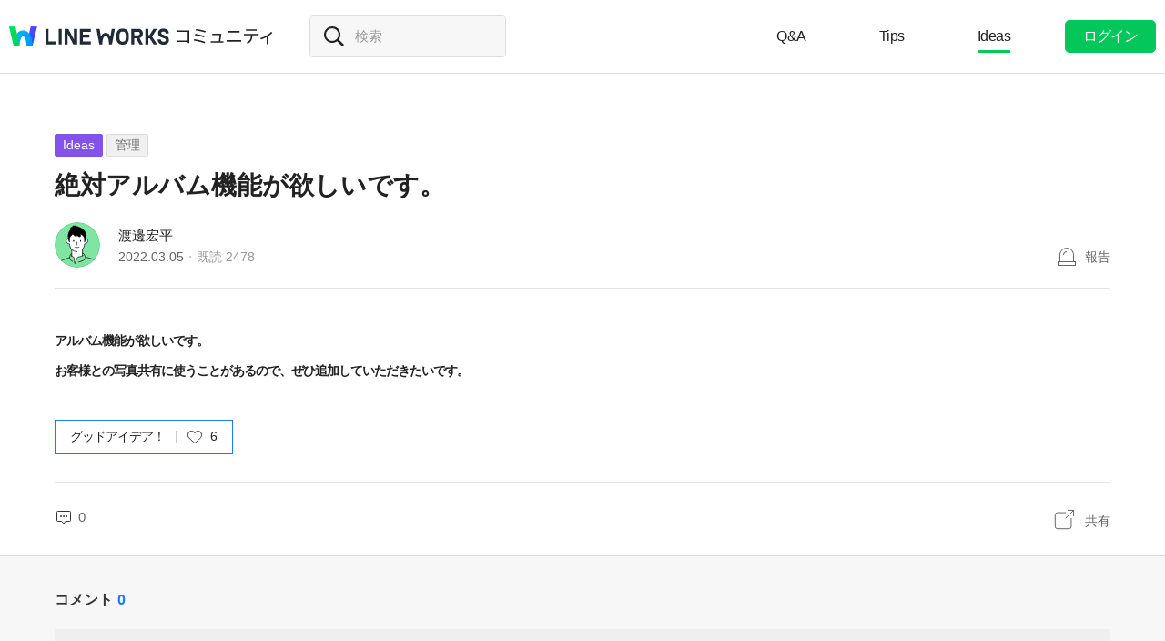

--- FILE ---
content_type: text/html;charset=UTF-8
request_url: https://community.worksmobile.com/jp/posts/4838
body_size: 7712
content:
<!doctype html>
<html xmlns="http://www.w3.org/1999/xhtml" lang="ja">
<head>
    <html xmlns="http://www.w3.org/1999/xhtml">

    <!-- Google Tag Manager -->
    <script>
        var serviceType = 'community';
        var country = 'jp';
        var gtmCode = '';

        if(serviceType == 'community') {
        	gtmCode = 'GTM-5F38Q3H';
        } else if(serviceType == 'forum' && country == 'kr') {
			gtmCode = 'GTM-KKRMZ98';
        } else if(serviceType == 'forum' && country == 'jp') {
			gtmCode = 'GTM-WS9QDK9';
		}

        (function(w,d,s,l,i){w[l]=w[l]||[];w[l].push(
		{'gtm.start': new Date().getTime(),event:'gtm.js'}
    	);var f=d.getElementsByTagName(s)[0],
		j=d.createElement(s),dl=l!='dataLayer'?'&l='+l:'';j.async=true;j.src=
		'https://www.googletagmanager.com/gtm.js?id='+i+dl;f.parentNode.insertBefore(j,f);
	    })(window,document,'script','dataLayer',gtmCode);
    </script>
    <!-- End Google Tag Manager -->


    <meta http-equiv="Content-Type" content="text/html; charset=UTF-8">
    <meta content="IE=edge" http-equiv="X-UA-Compatible">
    <meta name="viewport" content="width=device-width,initial-scale=1.0,minimum-scale=1.0,maximum-scale=1.0">
    <link rel="shortcut icon" type="image/png"
          href="/favicon.ico">
    <html><link href="/jp/css/community.c224256c84913f0.css" rel="stylesheet">

    
    <!-- 메타 태그 정의 ogtag, twitter tag, seo -->
    
    
    <title>絶対アルバム機能が欲しいです。 - 管理 - LINE WORKSコミュニティ</title>
    
    <meta name="description" content="アルバム機能が欲しいです。 お客様との写真共有に使うことがあるので、ぜひ追加していただきたいです。">
    <meta property="og:locale" content="ja_JP">
    <meta property="og:type" content="article">
    <meta property="og:title" content="絶対アルバム機能が欲しいです。">
    <meta property="og:description" content="アルバム機能が欲しいです。 お客様との写真共有に使うことがあるので、ぜひ追加していただきたいです。">
    <meta property="og:url" content="http://community.worksmobile.com/jp/posts/4838">
    <meta property="og:image" content="https://static.worksmobile.net/static/wm/developers/LW_BI_Appicon@2x.png">
    <meta property="og:site_name" content="LINE WORKSコミュニティ">
    <meta name="twitter:card" content="summary">
    <meta name="twitter:title" content="絶対アルバム機能が欲しいです。">
    <meta name="twitter:description" content="アルバム機能が欲しいです。 お客様との写真共有に使うことがあるので、ぜひ追加していただきたいです。">
    <meta name="twitter:url" content="http://community.worksmobile.com/jp/posts/4838">
    <meta name="twitter:image" content="https://static.worksmobile.net/static/wm/developers/LW_BI_Appicon@2x.png">
    <meta name="twitter:site" content="LINE WORKSコミュニティ">
    <meta name="twitter:creator" content="LINE WORKSコミュニティ">



    
        <meta name="google-site-verification" content="7UYIulutLgVTZ7KjpBTsHMkW9M9Q2qYWpjXF88I98oQ"/>
    
</head>
<!-- [D] language class : ko_KR / en_US / ja_JP / zh_TW / zh_CN  -->
<body class="ja_JP"
      data-locale="ja_JP">

<a href="#content" class="skip">Content</a>

<!-- [D] if main page, add .main class -->
<!-- [D] if width of document less than 1000px, add .mobile class -->
<div class="ly_mobile _layer_mobile" style="display: none; z-index: 40;">
    <div class="ly_box ly_report _layer_report" style="display: none;">
    <h3 class="h_tit">報告理由</h3>
    <ul class="option">
        <li><input type="radio" value="SPAM" class="chkbox" id="chk_report1" name="report_reason" checked=""><label for="chk_report1" class="chkbox">スパム</label></li>
        <li><input type="radio" value="PRIVACY" class="chkbox" id="chk_report2" name="report_reason"><label for="chk_report2" class="chkbox">個人情報の漏洩</label></li>
        <li><input type="radio" value="LEWDNESS" class="chkbox" id="chk_report3" name="report_reason"><label for="chk_report3" class="chkbox">倫理や著作権の違反</label></li>
        <li><input type="radio" value="PROMOTIONAL" class="chkbox" id="chk_report4" name="report_reason"><label for="chk_report4" class="chkbox">広告・宣伝行為</label></li>
        <li>
            <input type="radio" value="ETC" class="chkbox" id="chk_report5" name="report_reason"><label for="chk_report5" class="chkbox">その他</label>
            <p class="inpbox"><input type="text" class="_report_detail" disabled placeholder="その他の理由を入力してください。" maxlength="100"></p>
            <p class="lnk">
                <a href="/jp/terms" target="_blank">利用規約見る</a>
                
            </p>
        </li>
    </ul>
    <div class="btns">
        <button type="button" class="btn _btn_cancel">キャンセル</button>
        <button type="button" class="btn point _btn_ok"><strong>OK</strong></button>
    </div>
</div>
    <div class="ly_box ly_social _layer_social" style="display: none;">
    <h3 class="h_tit">共有する</h3>
    <div class="sns_share">
        <button type="button" class="facebook _facebook">Facebook</button>
        <button type="button" class="twitter _twitter">Twitter</button>
        
    </div>
    <div class="copy_url">
        <strong id="shareUrl" class="_share_url">http://community.wm/v/001ddddfadfadfadfadfafdasdasf</strong>
        <button type="button" id="copyUrl" class="_btn_copy_url">URLをコピー</button>
    </div>
    <div class="btns single">
        <button type="button" class="btn _btn_cancel">キャンセル</button>
    </div>
</div>
    <div class="ly_content _alert_layer" style="display: none;">
    <h3 class="blind"></h3>
    <div class="ly_inner">
        <h4 class="_alert_message"></h4>
        <div class="btn_area">
            <button type="button" class="btn tx_point _alert_ok">OK</button>
        </div>
    </div>
</div>
    <div class="ly_content _confirm_layer" style="display: none;">
    <h3 class="blind"></h3>
    <div class="ly_inner">
        <h4 class="_confirm_title"></h4>
        <p class="text _confirm_body"></p>
        <div class="btn_area">
            <button type="button" class="btn _confirm_cancel">キャンセル</button>
            <button type="button" class="btn tx_point _confirm_ok">OK</button>
        </div>
    </div>
</div>
</div>
<!-- layer -->
<div id="community" class="
      view_page
      
      
      on_board
      ">
    <div id="" class="community_inner _community_inner">
        <html xmlns="http://www.w3.org/1999/xhtml">
<header class="_header" id="header">
    <div class="wrap">
        <h1 class="lineworks _lineworks"><a href="https://line-works.com" target="_blank">@BRAND@ WORKS</a></h1>
        <h2 class="community _community"><a href="/jp">コミュニティ</a></h2>

        <!-- [D] 검색어 입력창 포커스시, .open 클래스 추가해주세요. -->
        <div class="srch_wrap _search_root _searchWrap">
            <div class="search_input">
                    <span class="input_area">
                        <label for="srch_input" class="blind">検索</label>
                        <input type="text" id="srch_input" placeholder="検索" class="_search_input" name="検索">
                    </span>
            </div>
        </div>
        <div class="util">
            <!--for subPage-->
            <ul class="menu board">
                <li value="1001">
                    <a class="menu_link" href="/jp/posts?boardNo=1001">Q&amp;A</a>
                </li>
                <li value="1002">
                    <a class="menu_link" href="/jp/posts?boardNo=1002">Tips</a>
                </li>
                <li class="selected"
                    value="1003">
                    <a class="menu_link" href="/jp/posts?boardNo=1003">Ideas</a>
                </li>
            </ul>
            <ul class="menu">
                <li><a target="_blank" href="https://help.worksmobile.com/jp">ヘルプセンター</a></li>
            </ul>
            
            <button type="button" class="btn point _btnLogin"><strong>ログイン</strong></button>
        </div>
        
        
    </div>

    
</header>

        
    
    


        
    
    <div class="tabs">
        <ul class="tab_list _select_board" data-board_no="1003">
            <li value="1001">
                <a href="/jp/posts?boardNo=1001">Q&amp;A</a>
            </li>
            <li value="1002">
                <a href="/jp/posts?boardNo=1002">Tips</a>
            </li>
            <li class="selected"
                value="1003">
                <a href="/jp/posts?boardNo=1003">Ideas</a>
            </li>
        </ul>
    </div>


        <div class="community_container _community_container">
            
    <div id="contents">
        <input id="postNo" type="hidden" value="4838">
        <input id="postWriterMemberUsid" type="hidden" value="110002504175726">
        <input id="device" type="hidden" value="NORMAL">
        <input id="scrollToCommentNo" type="hidden" value="">
        <button class="_copy_proxy" style="display:none;"></button>
        <div class="article _post_wrapper">
            <div class="wrap">
                <div class="h_box">
                    
    <div class="cate_badge">
                        <span class="category   ideas"><a
                                href="/jp/posts?boardNo=1003">Ideas</a></span>
        <span class="category"><a href="/jp/posts?boardNo=1003&amp;categoryNo=2">管理</a></span>
    </div>

                    <h3 class="h_tit">絶対アルバム機能が欲しいです。</h3>
                </div>
                <div class="infor_box">
                    <div class="profile">
                        <p class="thmb"><a href="/jp/members/110002504175726/posts"><img
                                src="https://ssl.pstatic.net/static/pwe/wm/community/profile/profile-11-152.svg"></a>
                        </p>
                        <p class="name"><a href='/jp/members/110002504175726/posts'>渡邊宏平</a></p>
                        <p class="infor"><span class="date">2022.03.05</span><span class="count">既読 <em>2478</em></span></p>
                    </div>
                    <div class="ctrl">
                        <button type="button" class="btn_report _btn_report" >報告</button>
                        
                    </div>

                    <div class="ly_more _option_layer_for_close _post_modify_layer" style="display: none;top: 56px;right: 0;" >
                        <button type="button" class="_btn_modify">修正</button>
                        <button type="button" class="_btn_remove">削除</button>
                    </div>
                </div>

                <div class="ct_box" ><h2 style="-webkit-tap-highlight-color: transparent; margin: 0px; padding: 0px; letter-spacing: -1px; line-height: 1.5; flex: 1 1 0%; overflow-wrap: break-word; font-variant-ligatures: normal; font-variant-caps: normal; orphans: 2; text-align: start; text-indent: 0px; text-transform: none; white-space: normal; widows: 2; word-spacing: 0px; -webkit-text-stroke-width: 0px; text-decoration-thickness: initial; text-decoration-style: initial; text-decoration-color: initial;"><span style="font-size: 14px; font-style: normal; font-weight: 700; font-family: &quot;noto sans CJK JP&quot;, &quot;ヒラギノ角ゴシック ProN&quot;, ヒラギノ角ゴシック, Meiryo, &quot;MS Pゴシック&quot;, sans-serif; color: rgb(34, 34, 34);">アルバム機能が欲しいです。</span></h2><h2 style="-webkit-tap-highlight-color: transparent; margin: 0px; padding: 0px; letter-spacing: -1px; line-height: 1.5; flex: 1 1 0%; overflow-wrap: break-word; font-variant-ligatures: normal; font-variant-caps: normal; orphans: 2; text-align: start; text-indent: 0px; text-transform: none; white-space: normal; widows: 2; word-spacing: 0px; -webkit-text-stroke-width: 0px; text-decoration-thickness: initial; text-decoration-style: initial; text-decoration-color: initial;"><span style="font-size: 14px; font-style: normal; font-weight: 700; font-family: &quot;noto sans CJK JP&quot;, &quot;ヒラギノ角ゴシック ProN&quot;, ヒラギノ角ゴシック, Meiryo, &quot;MS Pゴシック&quot;, sans-serif; color: rgb(34, 34, 34);">お客様との写真共有に使うことがあるので、ぜひ追加していただきたいです。</span></h2></div>

                <div class="like_box _like_box">
                    <input type="checkbox" id="like_post" name="likeit" class="blind">
                    <label for="like_post" class="label_like _like_label">
                        
                            
                            
                            <span class="text">グッドアイデア！</span>
                        
                        
                        <span class="state _like_count">6</span></label>
                    <div class="tooltip">投稿に新しいコメントが追加されましたら通知を送信します。</div>
                </div>

                

                <div class="social_box _social_box">
                    <div class="utile">
                        <span class="comment _comment_count">0</span>
                    </div>
                    <div class="url">
                        <button type="button" class="btn_share _btn_share">共有</button>
                    </div>
                </div>
            </div>
        </div>
        <div class="wrap comment _comment_list_wrapper">
    
    <h3 class="h_tit">コメント<em class='_comment_count'>0</em></h3>
    
    <ul class="box" id="ulCommentList" style="display:none">
        
    </ul>

    
    <!-- [D] 첨부파일 업로드 시 .inc_file 클래스 추가 -->
    

    
    <script id="comment_modify_template" type="text/x-handlebars-template">
        <li class="cmt _comment_modify_wrapper" value="{{commentNo}}">
            <div class="profile">
                <p class="thmb"><img src="{{profileImageUrl}}" ></p>
                <p class="name">
                    <span class="inner">
                    {{#ifCond reward '>' '0'}}
                        <em class="ico_reward"></em>
                    {{/ifCond}}
                    {{name}}
                    </span>
                </p>
                <div class="menu">
                    <button type="button" class="btn_cancel_edit _comment_modify_cancel">キャンセル</button>
                </div>
            </div>
            <div class="ct fm_cmt _form_comment {{includeFile}} {{includeSticker}}">
                <div class="txtarea chk_byte">
                    <textarea class="_comment_body" rows="3" cols="50" placeholder="コメントを入力してください。">{{body}}</textarea>
                </div>
                <div class="action">
                    <div class="att_file">
                        <button type="button" class="btn_file _attach_file"><i>파일 첨부</i></button>
                        <button type="button" class="btn_sticker _btn_sticker"><i>스티커 첨부</i></button>
                        <div class="file_list">
                            <p class="file"><img class="_image_comment" src="{{imageUrl}}"><button type="button" class="remove _file_remove"><i>파일 제거</i></button></p>
                        </div>
                        <div class="ly_sticker _ly_sticker _option_layer_for_close" style="display:none;left:0;bottom:50px">
                            <!-- sticker -->
                            <div class="sticker_wrap _sticker_wrap" style="display: block">
                                <!-- category -->
                                <div class="cate_st _cate_st">
                                    <ul style="left: 36px" class="_comment_package_wrapper">
                                        <li class="selected"><button class="recent"><span class="blind">Recently used</span></button></li>

                                    </ul>
                                        <!-- [D] If the btn hide, add class "disabled" -->
                                    <button class="btn_cate_prev"><i class="ico_arr">previous</i></button>
                                    <button class="btn_cate_next"><i class="ico_arr">next</i></button>
                                </div>
                                        <!-- sticker list -->
                                        <!-- [D] if focus .list_sticker, add class '.focus' -->
                                        <!-- [D] if focus .list_sticker > .preview_st, add class '.focusin' -->
                                <div class="list_sticker _list_sticker">
                                    <div class="scroller _comment_sticker_list_wrapper">
                                    </div>
                                </div>
                            </div>
                        </div>
                    </div>
                    <button type="button" class="btn_submit _comment_write_submit">書き込む</button>
                </div>
            </div>

        </li>
    </script>

    
    <script id="comment_inner_template" type="text/x-handlebars-template">
        <div class="profile _profile">
            <p class="thmb"><a href="/{{country}}/members/{{comment.member.memberUsid}}/posts"><img
                    src="{{comment.member.profileImageUrl}}"
                    onerror="this.src='https://static.worksmobile.net/static/pwe/wm/common/img_profile.svg'"></a></p>
            <p class="name _name" {{isSameWriter}}>
                <a href="/{{country}}/members/{{comment.member.memberUsid}}/posts">
                    {{#ifCond comment.member.badgeType '==' 'REWARD'}}
                    <em class="ico_reward"></em>
                    {{/ifCond}}
                    {{comment.member.memberName}}
                </a>
                {{#if isSameWriter}}
                <i class="ico_writer">投稿者</i>
                {{/if}}
            </p>
            {{#if showOptionMenu}}
            <div class="menu">
                <button type="button" class="btn_more selected _comment_option"><i>메뉴 더보기</i></button>
                <div class="ly_more _option_layer_for_close _comment_option_layer"
                     style="top: 25px; right: 0px; display : none">
                    <button type="button" class="_modify">修正</button>
                    <button type="button" class="_delete">削除</button>
                </div>
            </div>
            {{/if}}
        </div>

        <div class="ct _body" data-original-comment="{{comment.body}}">
            {{#if isBestComment}}
            <em class="best_badge"></em>
            {{/if}}
            {{textToHtml comment.body}}
        </div>
        {{#if stickerUrl}}
        <p class="sticker _sticker">
            <img src="{{stickerUrl}}" loading="lazy">
        </p>
        {{else if imageData}}
        <div class="att_file _att_file">
            <p class="file">
                <!-- 썸네일 시간차 이슈로 data 을 보여준다. -->
                <img src="{{imageData}}" image-url="{{imageUrl}}">
            </p>
        </div>
        {{/if}}

        <p class="date">{{dateFormat comment.registerDate}}</p>
        <div class="utile _comment_utile_wrapper">
            {{#ifCond isShowBestBox '===' true}}
            <div class="bestitbox">
                <input class="_comment_best_checkbox" type="checkbox" id="{{concat 'comment_best_' comment.commentNo}}"
                       name="bestit_cmt2" {{#ifCond comment.bestYn '===' 'Y'}} checked="checked" {{/ifCond}}><label
                    for="{{concat 'comment_best_' comment.commentNo}}" class="best">
                {{#ifCond comment.bestYn '===' 'Y'}}
                    <i>BEST取消</i>
                {{/ifCond}}
                {{#ifCond comment.bestYn '===' 'N'}}
                    <i>BEST選択</i>
                {{/ifCond}}
                </label>
                <span class="text"></span>
            </div>
            {{/ifCond}}
            <div class="likeitbox">
                <input type="checkbox" id="{{concat 'comment_like_' comment.commentNo}}" name="likeit_cmt2"
                       {{#ifCond comment.likeYn '===' 'Y'}} checked="checked" {{/ifCond}}><label
                    for="{{concat 'comment_like_' comment.commentNo}}" class="like"><i>いいね</i></label>
                <span class="likeit _comment_like_count">{{comment.likeCount}}</span>
            </div>
            <button type="button" class="btn_share _btn_share">共有</button>
        </div>
    </script>

    
    <script id="comment_add_template" type="text/x-handlebars-template">
        <li class="cmt _comment_wrapper" value="{{comment.commentNo}}">
            {{#> commentInner}}
            {{/ commentInner}}
        </li>
    </script>

    
    <script id="comment_best_box_template" type="text/x-handlebars-template">
        <div class="box best _comment_best_box">
            <h3 class="b_tit">投稿者がBESTに選択したコメントです。</h3>
            <div class="cmt _comment_wrapper" value="{{comment.commentNo}}">
                {{#> commentInner}}
                {{/ commentInner}}
            </div>
        </div>
    </script>

    <div class="fm_visitor">
        <button type="button" class="btn _login">ログインしてコメントする</button>
    </div>
    <ul><li class="inventory type_text"><div class="inventory_head"><strong class="topic"><div class="category">BEST</div>検索回数の多い人気キーワード</strong></div><div class="inventory_inner"><div class="flicking"><ul class="inventory_list"><li class="inventory_item"><a href="https://search.worksmobile.com/jp/community?q=%E3%82%B9%E3%82%BF%E3%83%B3%E3%83%97" target="">スタンプ</a></li><li class="inventory_item"><a href="https://search.worksmobile.com/jp/community?q=%E3%82%B0%E3%83%AB%E3%83%BC%E3%83%97" target="">グループ</a></li><li class="inventory_item"><a href="https://search.worksmobile.com/jp/guide?q=%E9%80%80%E4%BC%9A" target="">退会</a></li><li class="inventory_item"><a href="https://search.worksmobile.com/jp/community?q=%E7%9D%80%E4%BF%A1%E9%9F%B3" target="">着信音</a></li><li class="inventory_item"><a href="https://search.worksmobile.com/jp/guide?q=%E9%80%9A%E7%9F%A5" target="">通知</a></li></ul><ul class="inventory_list"><li class="inventory_item"><a href="https://search.worksmobile.com/jp/guide?q=%E3%82%AB%E3%83%AC%E3%83%B3%E3%83%80%E3%83%BC" target="">カレンダー</a></li><li class="inventory_item"><a href="https://search.worksmobile.com/jp/community?q=%E6%A9%9F%E7%A8%AE%E5%A4%89%E6%9B%B4" target="">機種変更</a></li><li class="inventory_item"><a href="https://search.worksmobile.com/jp/guide?q=%E3%83%86%E3%83%B3%E3%83%97%E3%83%AC%E3%83%BC%E3%83%88" target="">テンプレート</a></li><li class="inventory_item"><a href="https://search.worksmobile.com/jp/guide?q=%E3%82%A2%E3%82%AB%E3%82%A6%E3%83%B3%E3%83%88" target="">アカウント</a></li><li class="inventory_item"><a href="https://search.worksmobile.com/jp/guide?q=%E5%85%B1%E6%9C%89%E3%82%B9%E3%83%88%E3%83%AC%E3%83%BC%E3%82%B8" target="">共有ストレージ</a></li></ul></div></div></li></ul>
    <div class="post_nav">
        <div class="post"><i class="tit">前の投稿</i><a
                href="/jp/posts/4839" class="sbj">共有されたアドレス帳利用について</a></div>
        <div class="post"><i class="tit">次の投稿</i><a
                href="/jp/posts/4837" class="sbj">メンバー同士の繋がりを制限したい</a>
        </div>
    </div>
    <div class="ft_box">
        <a href="#" class="link_back _btn_move_list">リスト</a>
        <div class="btn_box">
            <p class="desc">まだ、解決できませんか？ <br> 今すぐ実際に使用しているLINE WORKSユーザーに質問してみましょう。</p>
            <button type="button" class="btn_write _btn_write">質問する</button>
        </div>
    </div>
</div>
    </div>
    
    


            <html xmlns="http://www.w3.org/1999/xhtml">
<div id="footer">
    <div class="inner_cover">
        <div class="nav_cover">
            <h3>LINE WORKS コミュニティ</h3>
            <ul class="link">
                <li><a href="/jp/posts?boardNo=1001">Q&amp;A</a></li>
                <li><a href="/jp/posts?boardNo=1002">Tips</a></li>
                <li><a href="/jp/posts?boardNo=1003">Ideas</a></li>
            </ul>
        </div>
        <div class="nav_cover nav_cover_biz">
            <h3>LINE WORKS</h3>
            <ul class="link">
                <li><a target="_blank" href="https://line-works.com">LINE WORKS 紹介</a></li>
                <li><a target="_blank" href="https://line-works.com/download/">ダウンロード</a></li>
                <li><a target="_blank" href="https://help.worksmobile.com/jp">ヘルプセンター</a></li>
                <li class="this"><a href="https://community.worksmobile.com/jp/">コミュニティ</a></li>
                <li><a target="_blank" href="https://developers.worksmobile.com/jp/">Developers</a></li>
            </ul>
        </div>
    </div>

    <div class="copyright">
        <div class="inner_cover">
            <address>ⓒ LINE WORKS Corp.</address>
            <h3 class="blind">コミュニティ利用規約</h3>
            <ul class="terms">
                <li>
                    <a href="/jp/terms">コミュニティ利用規約</a>
                </li>
            </ul>
            <h3 class="blind">SNS</h3>
            <ul class="sns_link">
                <li><a href="https://www.youtube.com/channel/UCjWj1hW5UlsEzf1YZ8zAGcQ" target="_blank" class="youtube"><i class="blind">Youtube</i></a></li>
                <li><a href="https://line.me/R/ti/p/@line_works?from=page&openQrModal=true&searchId=line_works"
                       target="_blank" class="line"><i class="blind">LINE</i></a></li>
                <li><a href="https://twitter.com/lineworks_jp" target="_blank" class="twitter"><i class="blind">Twitter</i></a></li>
                <li><a href="https://www.facebook.com/worksmobilejapan/" target="_blank" class="facebook"><i class="blind">Facebook</i></a></li>
            </ul>
        </div>
    </div>
</div>

        </div>
    </div>
</div>
<!-- script 에서 사용할 데이터-->


<div id="properties" style="display:none;" data-servicetype="community" data-country="jp" data-ismobile="false"></div>
<div id="urlProperties" style="display:none;" data-storageUrl="https://storage.worksmobile.com"></div>
<!-- js -->

    <script src="/jp/js/vendors.c224256c84913f0.js"></script><script src="/jp/js/1.c224256c84913f0.js"></script><script src="/jp/js/header.c224256c84913f0.js"></script><script src="/jp/js/default.c224256c84913f0.js"></script><script src="/jp/js/footer.c224256c84913f0.js"></script><script src="/jp/js/postDetail.c224256c84913f0.js"></script>

</body>
</html>

--- FILE ---
content_type: image/svg+xml
request_url: https://ssl.pstatic.net/static/pwe/wm/community/profile/profile-11-152.svg
body_size: 1852
content:
<svg xmlns="http://www.w3.org/2000/svg" xmlns:xlink="http://www.w3.org/1999/xlink" width="152" height="152" viewBox="0 0 152 152">
    <defs>
        <path id="9n5svxghoa" d="M0 0L152 0 152 152 0 152z"/>
    </defs>
    <g fill="none" fill-rule="evenodd">
        <g>
            <g>
                <g>
                    <g transform="translate(-1959 -8579) translate(1959 8579)">
                        <mask id="y124okn9vb" fill="#fff">
                            <use xlink:href="#9n5svxghoa"/>
                        </mask>
                        <path fill="#7EE5A3" d="M152 76c0 41.974-34.026 76-76 76S0 117.974 0 76 34.026 0 76 0s76 34.026 76 76" mask="url(#y124okn9vb)"/>
                    </g>
                    <path fill="#FFF" d="M109.707 57.79c-1.46-1.983-5.155-3.48-8.826-1.734.311-8.453-.392-18.192-5.276-25.25-7.502-10.843-20.675-10.71-20.675-10.71s-13.174-.133-20.675 10.71c-4.885 7.057-5.587 16.797-5.276 25.25-3.67-1.746-7.366-.249-8.826 1.734-1.923 2.61-1.593 6.377-.206 9.148 1.855 3.705 5.498 5.517 9.418 5.642 0 0 .263.025.693.045.045.603.091 1.175.135 1.703.107 1.273.298 2.843.478 3.886.853 4.973 2.884 9.377 6.116 12.741V113.4c.857.61 1.742 1.143 2.62 1.59.384.194.767.385 1.137.55 2.956 1.311 4.03 2.635 4.748 5.87 0 0 1.477 13.376 2.366 16.933 0 0 5.105-13.22 7.506-18.446 1.211-2.604 4.368-3.726 8.018-4.522 1.71-.373 3.344-.675 4.582-1.023 1.095-.31 3.433-.813 5.308-1.652V90.955c3.234-3.364 5.264-7.768 6.117-12.74.18-1.044.372-2.614.478-3.887.044-.528.09-1.1.136-1.703.43-.02.692-.045.692-.045 3.92-.125 7.563-1.937 9.418-5.642 1.387-2.77 1.717-6.538-.206-9.148" transform="translate(-1959 -8579) translate(1959 8579)"/>
                    <path stroke="#000" stroke-linecap="round" stroke-linejoin="round" stroke-width="2.171" d="M48.989 56.07c-3.68-1.767-7.39-.268-8.854 1.72-1.922 2.611-1.593 6.378-.206 9.15 1.855 3.703 5.497 5.515 9.417 5.64 0 0 .276.027.72.046.047.603.092 1.175.136 1.703.107 1.272.3 2.842.477 3.885.854 4.974 2.884 9.377 6.118 12.741h-.01c4.552 4.676 11.655 7.66 18.152 7.66M93.081 111.981V90.955c3.233-3.364 5.264-7.767 6.117-12.74.18-1.044.371-2.614.478-3.886.044-.529.09-1.1.135-1.705.415-.019.666-.044.666-.044 3.92-.125 7.563-1.937 9.417-5.64 1.388-2.772 1.717-6.54-.206-9.15-1.457-1.978-5.136-3.473-8.797-1.747" transform="translate(-1959 -8579) translate(1959 8579)"/>
                    <path fill="#000" d="M63.48 59.822c-.856 0-1.552.355-1.552 1.014v3.54c0 .66.696 1.015 1.552 1.015.857 0 1.552-.355 1.552-1.014v-3.541c0-.66-.695-1.014-1.552-1.014M86.399 59.822c-.856 0-1.552.355-1.552 1.014v3.54c0 .66.696 1.015 1.552 1.015.856 0 1.552-.355 1.552-1.014v-3.541c0-.66-.696-1.014-1.552-1.014" transform="translate(-1959 -8579) translate(1959 8579)"/>
                    <path stroke="#000" stroke-linecap="round" stroke-linejoin="round" stroke-width="2.171" d="M74.137 66.49s-.481 5.476-.181 9.267M68.087 83.348s2.201 1.168 6.853 1.168c4.65 0 6.851-1.168 6.851-1.168M56.809 105.934s-3.455.906-4.27 3.024c-1.334 3.468-1.22 6.142-2.11 8.898-.765 2.373-1.466 4.076.357 6.58 0 0 2.82 3.464 9.046 6.488M49.581 118.3s-21.507 7.376-26.488 9.999" transform="translate(-1959 -8579) translate(1959 8579)"/>
                    <path stroke="#000" stroke-linecap="round" stroke-linejoin="round" stroke-width="2.171" d="M95.374 110.477c-.602 2.166-5.725 3.342-7.61 3.874-3.879 1.093-10.822 1.72-12.6 5.545-2.4 5.226-7.506 18.447-7.506 18.447-.889-3.557-2.366-16.934-2.366-16.934-.718-3.234-.956-4.558-3.912-5.87-1.89-.84-4.392-1.717-6.052-3.377" transform="translate(-1959 -8579) translate(1959 8579)"/>
                    <path stroke="#000" stroke-linecap="round" stroke-linejoin="round" stroke-width="2.171" d="M93.805 104.066s3.735.534 4.802 2.846c0 0 1.068 2.211 3.024 6.937 0 0 1.287 2.312 1.777 4.267 0 0 .655 1.997-1.793 5.544-.962 1.394-2.526 2.71-5.32 4.151-5.514 2.846-11.235 4.477-14.882 5.1M132.309 124.868s-27.434-7.729-28.9-8.218M57.279 91.677L57.279 112.97" transform="translate(-1959 -8579) translate(1959 8579)"/>
                    <path fill="#000" d="M100.67 29.147c-4.143-6.405-10.776-10.207-19.192-13.22C63.74 7.7 59.935 12.607 59.781 12.82l-.028.044c-.84 1.419-.556 2.845.142 4.045-3.329-1.406-4.704-.658-5.028-.418-3.093 1.829-2.305 5.902-1.683 7.902-.54.548-1.879 1.97-3.575 4.239-5.189 6.939-6.877 18.999-3.91 27.272.132 3.735.845 9.919 4.021 11.624.108.058.228.087.346.087.131 0 .262-.034.377-.103.221-.133.354-.37.35-.625-.002-.108-.15-9.17.18-14.415.025-.037.055-.071.071-.113 1.95-5.13 8.616-10.463 10.316-11.762 1.301 2.002 3.04 4.096 5.26 5.555.455.313 4.52 3.012 6.8 1.548.975-.628 1.418-1.832 1.337-3.66 1.821 2.166 5.286 5.62 9.047 5.899h.054c.32 0 1.881-.075 2.95-1.497 1.291-1.72 1.282-4.643.004-8.672 2.061 1.453 8.433 6.58 11.516 10.976.512 4.627.325 16.02.323 16.14-.003.256.13.493.35.626.115.069.246.103.377.103.118 0 .238-.03.347-.087 2.956-1.587 3.775-7.05 3.983-10.81 1.233-1.741 1.654-4.914 1.654-4.914 1.846-9.29-.174-15.675-4.692-22.658" transform="translate(-1959 -8579) translate(1959 8579)"/>
                </g>
            </g>
        </g>
    </g>
</svg>
